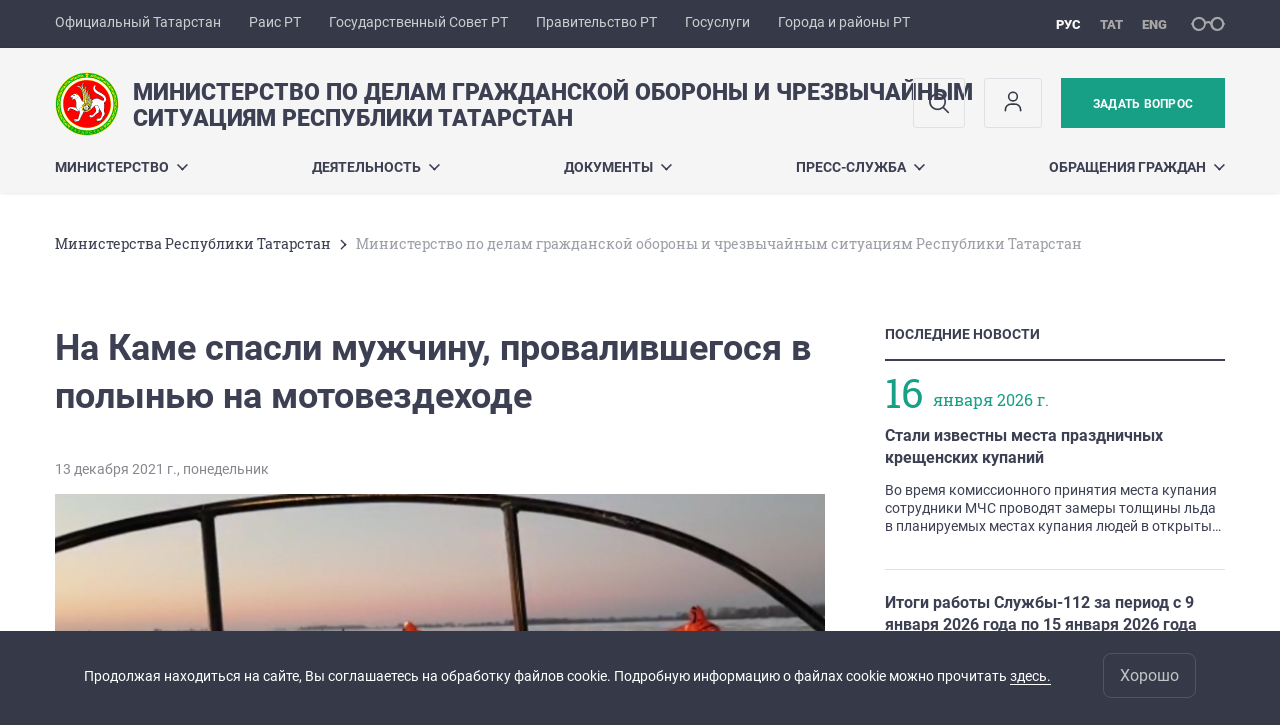

--- FILE ---
content_type: text/html; charset=UTF-8
request_url: https://mchs.tatarstan.ru/index.htm/news/2039460.htm
body_size: 12047
content:
<!DOCTYPE html>
<html xmlns:og="//ogp.me/ns#" lang='ru'>
<head>
	<meta charset='utf-8'>
<meta content="IE=9" http-equiv="X-UA-Compatible">
<title>Министерство по делам гражданской обороны и чрезвычайным ситуациям Республики Татарстан</title>
<meta name="description" content="Министерство по делам гражданской обороны и чрезвычайным ситуациям Республики Татарстан" />
<meta property="og:url" content="https://mchs.tatarstan.ru/index.htm/news/2039460.htm" />
<meta property="og:site_name" content="Министерство по делам гражданской обороны и чрезвычайным ситуациям Республики Татарстан" />
<meta property="og:title" content="На Каме спасли мужчину, провалившегося в полынью на мотовездеходе" />
<meta property="og:description" content="Утром 13 декабря по единому номеру вызова экстренных служб 112 поступило сообщение о застрявшем в полынье самодельном мотовездеходе вблизи г. Лаишево на реке Кама.  " />
<meta property="og:image" content="https://mchs.tatarstan.ru/file/news/61_n2039460_big.jpg" />
<meta property="og:url" content="//mchs.tatarstan.ru/index.htm/news/2039460.htm" />
<link rel="canonical" href="https://mchs.tatarstan.ru/index.htm/news/2039460.htm"/>


  <link rel='stylesheet' href='/design/aaa/css/government.css?f=1768301450'>



<meta name='format-detection' content='telephone=yes'>

  <link rel='subresource' href='/design/aaa/js/prod/manifest.js?f=1768301451'>
  <link rel='subresource' href='/design/aaa/js/prod/vendor.js?f=1768301451'>
  <link rel='subresource' href='/design/aaa/js/prod/common.js?f=1768301451'>

<link rel="icon" type="image/png" href="/favicon-32x32.png?v=2" sizes="32x32" />
<link rel="icon" type="image/png" href="/favicon-16x16.png?v=2" sizes="16x16" />

  <meta name = "sputnik-verification" content = "FCg9HKM28Y6pWE4F"/>







</head>
<body>
<div id='app' class='app theme-ministry'>
	<div class='crossbar hidden-xs'>
	<div class='container-fluid'>
        <noindex>
		<div class='crossbar__menu'>
							<a href='//tatarstan.ru/' rel="nofollow" class='crossbar__menu-item' title='Официальный Татарстан'>Официальный Татарстан</a>
				<a href='//rais.tatarstan.ru/' rel="nofollow" class='crossbar__menu-item' title='Раис Республики Татарстан'>Раис РТ</a>
                <a href='//gossov.tatarstan.ru/' rel="nofollow" class='crossbar__menu-item' title='Государственный Совет Республики Татарстан'>Государственный Совет РТ</a>
                <a href='//prav.tatarstan.ru/' rel="nofollow" class='crossbar__menu-item' title='Правительство Республики Татарстан'>Правительство РТ</a>
				<a href='https://uslugi.tatarstan.ru/' rel="nofollow" class='crossbar__menu-item' title='Госуслуги'>Госуслуги</a>
				<a href='//msu.tatarstan.ru/' rel="nofollow" class='crossbar__menu-item' title='Города и районы Республики Татарстан'>Города и районы РТ</a>
                <!--a href="http://100.tatarstan.ru" rel="nofollow" class='crossbar__menu-item'>
                    <img src="/rus/design/img/100-header.png" alt="100">
                </a-->
							
		</div>
        </noindex>
		<div class='crossbar__accessibility' @click='toggleImpairedMode'>
			<span class='icon-spectacles'></span>
		</div>
		<div class='crossbar__langs'>
								<a href='/' class='crossbar__langs-item crossbar__langs-item--selected'>
				рус
			</a>
										<a href='/tat/index.htm/news/2039460.htm' class='crossbar__langs-item'>
				тат
			</a>
										<a href='/eng/index.htm/news/2039460.htm' class='crossbar__langs-item'>
				eng
			</a>
				</div>
	</div>
</div>


	
<gl-impaired-panel></gl-impaired-panel>
<div class='header' :class='{ "header--safari": isSafari }'>
	<div class='container-fluid'>
		<div class='header__tools'>
			<div class='row'>
				<a href='/' class='logo logo--mchs'>
										<div class="logo__slogan-wrapper  hidden-xs ">
            <div class='logo__slogan logo__slogan--primary'>Министерство по делам гражданской обороны и чрезвычайным</div>
            <div class='logo__slogan logo__slogan--default'>ситуациям Республики Татарстан</div>
          </div>
                      <div class="visible-xs">
              <div class='logo__slogan logo__slogan--primary'>МЧС Татарстана</div>
            </div>
          				</a>
			</div>
			<div class='hidden-xs'>
        <div class='header__impaired header__langs crossbar__langs'>
                                          <a href='/' class='crossbar__langs-item crossbar__langs-item--selected'>
                рус
              </a>
                                                      <a href='/tat/index.htm/news/2039460.htm' class='crossbar__langs-item'>
                тат
              </a>
                                                      <a href='/eng/index.htm/news/2039460.htm' class='crossbar__langs-item'>
                eng
              </a>
                    </div>

				<div class='header__search'>
					            <span class='header__buttons'>
					   <span onclick="showSearch()" class="btn keys" title="Поиск">
                          <span class="icon icon-search hidden-xs"></span>
					  </span>
					</span>
					                                            						<span class='header__buttons'>
                            					   <span class="btn keys" title="Личный кабинет" onclick="window.location.href='/index.htm/login/'">
                          <span class="icon user hidden-xs">
                              <svg width="26" height="26" viewBox="0 0 26 26" fill="none" xmlns="http://www.w3.org/2000/svg">
<path d="M5.41699 21.6667V20.5833C5.41699 17.5918 7.84212 15.1667 10.8337 15.1667H15.167C18.1585 15.1667 20.5837 17.5918 20.5837 20.5833V21.6667M17.3337 7.58333C17.3337 9.97657 15.3935 11.9167 13.0003 11.9167C10.6071 11.9167 8.66699 9.97657 8.66699 7.58333C8.66699 5.1901 10.6071 3.25 13.0003 3.25C15.3935 3.25 17.3337 5.1901 17.3337 7.58333Z" stroke="#363A48" stroke-width="1.6" stroke-linecap="round" stroke-linejoin="round"/>
</svg>
                          </span>
					  </span>
                                <gl-switch :remember='true' identify-by='reception' url='/priem.htm' inline-template>
                                    <a @click="setSelected('splash')" href="/priem.htm" class='btn btn--primary'>
                                        Задать вопрос                                    </a>
                                </gl-switch>
                            						</span>
									</div>
			</div>
		</div>
		<div class='header__menu hidden-xs'>
	<gl-dropdown inline-template>
		<div class='menu '>
			          											<div class='menu__item' @mouseleave='hide'>
							<a @mouseenter='show' href='/rus/about.htm' class='menu__link menu__link--dropdown'>
								Министерство <span class='icon-arrow-down'></span>
							</a>
							<transition name='slide-fade'>
								<div v-cloak 
									v-if='selected === "Министерство"' 
									class='dropdown'>
																			<a href='/rus/o-ministerstve.htm' class='dropdown__link'>Цели и задачи</a>
																			<a href='/rus/rukov.htm' class='dropdown__link'>Руководство</a>
																			<a href='/rus/structura.htm' class='dropdown__link'>Структура</a>
																			<a href='/rus/organi-i-organizatsii.htm' class='dropdown__link'>Подведомственные учреждения</a>
																			<a href='/rus/istoricheskaya-spravka.htm' class='dropdown__link'>Историческая справка</a>
																			<a href='/rus/obshchestvenniy-sovet-pri-mchs-respubliki.htm' class='dropdown__link'>Общественный совет</a>
																			<a href='/rus/vse-meri-uvekovecheniya-s-2020-goda.htm' class='dropdown__link'>Все меры увековечения с 2020 года</a>
																			<a href='/rus/geroi.htm' class='dropdown__link'>Герои</a>
																	</div>
							</transition>
						</div>
									          											<div class='menu__item' @mouseleave='hide'>
							<a @mouseenter='show' href='/#activity-block' class='menu__link menu__link--dropdown'>
								Деятельность <span class='icon-arrow-down'></span>
							</a>
							<transition name='slide-fade'>
								<div v-cloak 
									v-if='selected === "Деятельность"' 
									class='dropdown'>
																			<a href='/rus/prioritetnie-proekti.htm' class='dropdown__link'>Приоритетные проекты</a>
																			<a href='/rus/operativnaya-obstanovka.htm' class='dropdown__link'>Оперативная обстановка</a>
																			<a href='/rus/plans.htm' class='dropdown__link'>Планы и программы</a>
																			<a href='/rus/tekushchie-sobitiya-i-meropriyatiya-8549349.htm' class='dropdown__link'>Текущие события и мероприятия</a>
																			<a href='/rus/sobitiya-i-meropriyatiya.htm' class='dropdown__link'>Архив событий и мероприятий</a>
																			<a href='/rus/informatsiya-i-statistika.htm' class='dropdown__link'>Информация и статистика</a>
																			<a href='/rus/regionalniy-nadzor-v-oblasti-chrezvichaynih.htm' class='dropdown__link'>Региональный государственный надзор</a>
																			<a href='/rus/protivodeystvie-korruptsii.htm' class='dropdown__link'>Противодействие коррупции</a>
																			<a href='/rus/elektronnie-uslugi.htm' class='dropdown__link'>Электронные услуги</a>
																			<a href='/rus/antimonopolniy-komplaens.htm' class='dropdown__link'>Антимонопольный комплаенс</a>
																			<a href='/rus/kadrovaya-politika-3602037.htm' class='dropdown__link'>Кадровая политика</a>
																			<a href='/rus/kontaktnaya-informatsiya.htm' class='dropdown__link'>Контакты</a>
																			<a href='/rus/otdyh-na-vode' class='dropdown__link'>Отдых на воде</a>
																			<a href='/rus/bezopasnaya-ribalka.htm' class='dropdown__link'>Безопасная рыбалка</a>
																			<a href='/rus/situatsionniy-tsentr.htm' class='dropdown__link'>Ситуационный центр</a>
																			<a href='/rus/attestatsiya-i-registratsiya-avariyno-spasatelnih.htm' class='dropdown__link'>Аттестация и регистрация аварийно-спасательных формирований</a>
																	</div>
							</transition>
						</div>
									          											<div class='menu__item' @mouseleave='hide'>
							<a @mouseenter='show' href='/rus/documents.htm' class='menu__link menu__link--dropdown'>
								Документы <span class='icon-arrow-down'></span>
							</a>
							<transition name='slide-fade'>
								<div v-cloak 
									v-if='selected === "Документы"' 
									class='dropdown'>
																			<a href='/rus/documents/reglament.htm' class='dropdown__link'>Документы, регламентирующие деятельность министерства</a>
																			<a href='/rus/dokumenti-kasayushchiesya-sferi-deyatelnosti.htm' class='dropdown__link'>Документы, касающиеся сферы деятельности министерства</a>
																			<a href='/rus/vedomstvennie-programmi.htm' class='dropdown__link'>Ведомственные программы</a>
																			<a href='/rus/analiticheskie-materiali-109848.htm' class='dropdown__link'>Аналитические материалы</a>
																			<a href='/rus/konstitutsiya-respubliki-tatarstan-na-russkom-i.htm' class='dropdown__link'>Конституция Республики Татарстан</a>
																			<a href='/rus/drugie-dokumenti.htm' class='dropdown__link'>Другие документы</a>
																			<a href='/rus/tsifrovoy-modul-upravlenie-gosudarstvennimi.htm' class='dropdown__link'>Цифровой модуль «Управление государственными программами Республики Татарстан»</a>
																	</div>
							</transition>
						</div>
									          											<div class='menu__item' @mouseleave='hide'>
							<a @mouseenter='show' href='/rus/pressa.htm' class='menu__link menu__link--dropdown'>
								Пресс-служба <span class='icon-arrow-down'></span>
							</a>
							<transition name='slide-fade'>
								<div v-cloak 
									v-if='selected === "Пресс-служба"' 
									class='dropdown'>
																			<a href='/rus/foto.htm' class='dropdown__link'>Фоторепортажи</a>
																			<a href='/rus/pressa/video.htm' class='dropdown__link'>Видеорепортажи</a>
																			<a href='/rus/pressa/plan.htm' class='dropdown__link'>План на неделю</a>
																			<a href='/rus/pressa/press-release.htm' class='dropdown__link'>Пресс-релизы</a>
																			<a href='/rus/materiali-monitoring-smi.htm' class='dropdown__link'>Материалы (мониторинг) СМИ</a>
																			<a href='/rus/gazeta-spasatel-tatarstana.htm' class='dropdown__link'>Газета &quot;Спасатель Татарстана&quot;</a>
																			<a href='/rus/press/contacts.htm' class='dropdown__link'>Контакты пресс-службы</a>
																	</div>
							</transition>
						</div>
									          											<div class='menu__item' @mouseleave='hide'>
							<a @mouseenter='show' href='/rus/obrashcheniya-i-priem-grazhdan.htm' class='menu__link menu__link--dropdown'>
								Обращения граждан <span class='icon-arrow-down'></span>
							</a>
							<transition name='slide-fade'>
								<div v-cloak 
									v-if='selected === "Обращения граждан"' 
									class='dropdown'>
																			<a href='/rus/priem.htm' class='dropdown__link'>Интернет-приемная</a>
																			<a href='/rus/spravochnaya-informatsiya-po-priemu-rukovodstvom.htm' class='dropdown__link'>Справочная информация по приему руководством министерства</a>
																			<a href='http://mchs.tatarstan.ru/index.htm/faq' class='dropdown__link'>Часто задаваемые вопросы</a>
																			<a href='/rus/besplatnaya-yuridicheskaya-pomoshch.htm' class='dropdown__link'>Бесплатная юридическая помощь</a>
																			<a href='/rus/zakonodatelstvo.htm' class='dropdown__link'>Законодательство</a>
																			<a href='/rus/analiz-raboti-s-obrashcheniyami-grazhdan-v.htm' class='dropdown__link'>Анализ работы с обращениями граждан в министерстве</a>
																			<a href='/rus/opros-7477009.htm' class='dropdown__link'>ОПРОС о проводимой министерством по делам гражданской обороны и чрезвычайным ситуациям Республики Татарстан работе по рассмотрению обращений</a>
																	</div>
							</transition>
						</div>
											</div>
	</gl-dropdown>
</div>

		<span class='visible-xs'>
      <span class='header__toggle' @click='toggleMobileMenu'>
        <span class='icon-hamburger'></span>
        <span class='icon-close'></span>
      </span>
		</span>
	</div>
</div>



<gl-mobile-menu :additional='[{"label":"\u041b\u0438\u0447\u043d\u044b\u0439 \u043a\u0430\u0431\u0438\u043d\u0435\u0442","link":"https:\/\/mchs.tatarstan.ru\/index.htm\/login\/"}]' :langs='[{"key":"rus","val":"\/index.htm\/news\/2039460.htm","label":"\u0420\u0423\u0421"},{"key":"tat","val":"\/tat\/index.htm\/news\/2039460.htm","label":"\u0422\u0410\u0422"},{"key":"eng","val":"\/eng\/index.htm\/news\/2039460.htm","label":"ENG"}]' :list='{
    "Министерство": {
        "Цели и задачи": "/rus/o-ministerstve.htm",
        "Руководство": "/rus/rukov.htm",
        "Структура": "/rus/structura.htm",
        "Подведомственные учреждения": "/rus/organi-i-organizatsii.htm",
        "Историческая справка": "/rus/istoricheskaya-spravka.htm",
        "Общественный совет": "/rus/obshchestvenniy-sovet-pri-mchs-respubliki.htm",
        "Все меры увековечения с 2020 года": "/rus/vse-meri-uvekovecheniya-s-2020-goda.htm",
        "Герои": "/rus/geroi.htm"
    },
    "Деятельность": {
        "Приоритетные проекты": "/rus/prioritetnie-proekti.htm",
        "Оперативная обстановка": "/rus/operativnaya-obstanovka.htm",
        "Планы и программы": "/rus/plans.htm",
        "Текущие события и мероприятия": "/rus/tekushchie-sobitiya-i-meropriyatiya-8549349.htm",
        "Архив событий и мероприятий": "/rus/sobitiya-i-meropriyatiya.htm",
        "Информация и статистика": "/rus/informatsiya-i-statistika.htm",
        "Региональный государственный надзор": "/rus/regionalniy-nadzor-v-oblasti-chrezvichaynih.htm",
        "Противодействие коррупции": "/rus/protivodeystvie-korruptsii.htm",
        "Электронные услуги": "/rus/elektronnie-uslugi.htm",
        "Антимонопольный комплаенс": "/rus/antimonopolniy-komplaens.htm",
        "Кадровая политика": "/rus/kadrovaya-politika-3602037.htm",
        "Контакты": "/rus/kontaktnaya-informatsiya.htm",
        "Отдых на воде": "/rus/otdyh-na-vode",
        "Безопасная рыбалка": "/rus/bezopasnaya-ribalka.htm",
        "Ситуационный центр": "/rus/situatsionniy-tsentr.htm",
        "Аттестация и регистрация аварийно-спасательных формирований": "/rus/attestatsiya-i-registratsiya-avariyno-spasatelnih.htm"
    },
    "Документы": {
        "Документы, регламентирующие деятельность министерства": "/rus/documents/reglament.htm",
        "Документы, касающиеся сферы деятельности министерства": "/rus/dokumenti-kasayushchiesya-sferi-deyatelnosti.htm",
        "Ведомственные программы": "/rus/vedomstvennie-programmi.htm",
        "Аналитические материалы": "/rus/analiticheskie-materiali-109848.htm",
        "Конституция Республики Татарстан": "/rus/konstitutsiya-respubliki-tatarstan-na-russkom-i.htm",
        "Другие документы": "/rus/drugie-dokumenti.htm",
        "Цифровой модуль «Управление государственными программами Республики Татарстан»": "/rus/tsifrovoy-modul-upravlenie-gosudarstvennimi.htm"
    },
    "Пресс-служба": {
        "Фоторепортажи": "/rus/foto.htm",
        "Видеорепортажи": "/rus/pressa/video.htm",
        "План на неделю": "/rus/pressa/plan.htm",
        "Пресс-релизы": "/rus/pressa/press-release.htm",
        "Материалы (мониторинг) СМИ": "/rus/materiali-monitoring-smi.htm",
        "Газета \"Спасатель Татарстана\"": "/rus/gazeta-spasatel-tatarstana.htm",
        "Контакты пресс-службы": "/rus/press/contacts.htm"
    },
    "Обращения граждан": {
        "Интернет-приемная": "/rus/priem.htm",
        "Справочная информация по приему руководством министерства": "/rus/spravochnaya-informatsiya-po-priemu-rukovodstvom.htm",
        "Часто задаваемые вопросы": "http://mchs.tatarstan.ru/index.htm/faq",
        "Бесплатная юридическая помощь": "/rus/besplatnaya-yuridicheskaya-pomoshch.htm",
        "Законодательство": "/rus/zakonodatelstvo.htm",
        "Анализ работы с обращениями граждан в министерстве": "/rus/analiz-raboti-s-obrashcheniyami-grazhdan-v.htm",
        "ОПРОС о проводимой министерством по делам гражданской обороны и чрезвычайным ситуациям Республики Татарстан работе по рассмотрению обращений": "/rus/opros-7477009.htm"
    }
}'></gl-mobile-menu>

<gl-rtindex-search-main param='q' action='/index.htm/gsearch' placeholder='Поиск по сайту'></gl-rtindex-search-main>

<script>
    function showSearch() {
        document.querySelector('.search_main').style.display = 'block'
        document.querySelector('.search_main__query').focus()
    }
</script>
	<div class='content index-menu-container'>
		<div class='container-fluid'>
      <div class='row'>
        <div class='col-xs-12'>
            		<div class='crumbs hidden-xs'>
			<gl-breadcrumbs>
							<a href='//prav.tatar.ru/rus/ministries.htm' class='link crumbs__item'>Министерства Республики Татарстан</a>
				<span class='icon-arrow-right'></span>
						<span class='crumbs__item--last'>Министерство по делам гражданской обороны и чрезвычайным ситуациям Республики Татарстан</span>
			</gl-breadcrumbs>
		</div>

        </div>
        <div class='content__main col-xs-12 col-sm-8'>
            
<h1 class='h1 h1--text-transform-none'>На Каме спасли мужчину, провалившегося в полынью на мотовездеходе</h1>

<div class='article'>
				<div class='article__photo'>
		<div class='row'>
			<div class='col fll'>
				<div class='article__photo-date'>
            13 декабря 2021 г., понедельник        </div>
			</div>
			<div class='col flr'>
				<div class='article__photo-author'></div>
			</div>
		</div>
				<div class='article__photo-photo'>
			<img src='https://tatarstan.ru/file/news/61_n2039460_big.jpg'>
		</div>
			</div>

	<p>Утром 13 декабря по единому номеру вызова экстренных служб 112 поступило сообщение о застрявшем в полынье самодельном мотовездеходе вблизи г. Лаишево на реке Кама.</p>

<p>Сотрудники временного спасательного поста г. Лаишево с применением судна на воздушной подушке «Хивус-6» спасли застрявшего в полынье на самодельном мотовездеходе мужчину 1968 г.р., который не мог самостоятельно выбраться из полыньи.</p>

<p>Сотрудники МЧС в гидрокостюмах подали мужчине спасательную верёвку и вытащили его на крепкий лёд. В медицинской помощи рыбак не нуждался. Административная комиссия муниципального образования рассмотрит вопрос привлечения к административной ответственности по ст. 3.10 КоАП РТ о запрете выхода на лёд толщиной менее 7 см.</p>

<p>Причина происшествия очевидна – до сих пор на крупных реках лёд ещё не сформировался, наблюдаются многочисленные трещины, промоины и полыньи. Поэтому рыбакам при движении по льду с применением мототехники необходимо соблюдать предельную осторожность. Напомним, что выезд автомобильного транспорта на лёд в Татарстане запрещён.</p>
    <div class="markers">
            </div>
		<div class='article__meta'>
    <div class='article__meta-cell'>
	    <div class='article__meta-author'>
					    </div>
        		</div>
    <div class='article__meta-cell article__meta-share'>
			<div class="share " >

  <span class="share__label">
  Поделиться:
  </span>

<script src="//yastatic.net/es5-shims/0.0.2/es5-shims.min.js"></script>
<script src="//yastatic.net/share2/share.js"></script>
<div class="ya-share2" data-services="vkontakte,odnoklassniki,telegram"
	data-url='https://mchs.tatarstan.ru/index.htm/news/2039460.htm'	data-title='На Каме спасли мужчину, провалившегося в полынью на мотовездеходе'	data-image='https://mchs.tatarstan.ruhttps://tatarstan.ru/file/news/61_n2039460_big.jpg'></div>

</div>
		</div>
	</div>

  <div class="visible-xs">
        <div v-if="mobileViewport">
    <div class='mediatemple mediatemple--mobile'>
      				<a title="На Каме спасли мужчину, провалившегося в полынью на мотовездеходе" href="https://mchs.tatar.ru/pressa/video.htm/video/7781299.htm" class='mediatemple__btn'>
					<span class='icon-videoreport'></span>
          <span class="hidden-xs">СМОТРЕТЬ ВИДЕОРЕПОРТАЖ</span>
          <span class="visible-xs">ВИДЕОРЕПОРТАЖ</span>
				</a>				<a title="На Каме спасли мужчину, провалившегося в полынью на мотовездеходе" href="https://mchs.tatar.ru/foto.htm/photoreport/7781299.htm" class='mediatemple__btn'>
					<span class='icon-photoreport'></span>
					<span class="hidden-xs">СМОТРЕТЬ ФОТОРЕПОРТАЖ</span>
				  <span class="visible-xs">ФОТОРЕПОРТАЖ</span>
				</a>    </div>
  </div>
  <div v-else class='mediatemple'>
    <div class='container-fluid'>
      <div class='row'>
        <div class='col-xs-12'>
            				<a title="На Каме спасли мужчину, провалившегося в полынью на мотовездеходе" href="https://mchs.tatar.ru/pressa/video.htm/video/7781299.htm" class='mediatemple__btn'>
					<span class='icon-videoreport'></span>
          <span class="hidden-xs">СМОТРЕТЬ ВИДЕОРЕПОРТАЖ</span>
          <span class="visible-xs">ВИДЕОРЕПОРТАЖ</span>
				</a>				<a title="На Каме спасли мужчину, провалившегося в полынью на мотовездеходе" href="https://mchs.tatar.ru/foto.htm/photoreport/7781299.htm" class='mediatemple__btn'>
					<span class='icon-photoreport'></span>
					<span class="hidden-xs">СМОТРЕТЬ ФОТОРЕПОРТАЖ</span>
				  <span class="visible-xs">ФОТОРЕПОРТАЖ</span>
				</a>        </div>
      </div>
    </div>
  </div>
  </div>


	<div class='article__nav'>
		<div class='row'>
						<div class='col-xs-12'>
				<a href='/index.htm/news/' class='btn btn--wide btn--secondary'>
					ЧИТАТЬ ВСЕ НОВОСТИ				</a>
			</div>
					</div>
	</div>
</div>
        </div>
          <div class='content__aside col-xs-12 col-sm-4'>
<div class='aside__section hidden-xs'>
	<div class='aside__title'>
		ПОСЛЕДНИЕ НОВОСТИ	</div>
	<div class='list list--smaller'>
				<hr class='hr'>
		<div class='row'>
			<div class='col-xs-12 col-sm-3'>
				<div class='day-month'>
                    <div class='day-month__date'>
              16          </div>
          <div class='day-month__desc'>
            <div class='day-month__row'>
                января 2026 г.            </div>
          </div>
				</div>
			</div>
			<div class='col-xs-12 col-sm-9'>
								<div class='list__item'>
					<div class='list__title'>
						<a href='/index.htm/news/2485120.htm' class='list__link link'>
							Стали известны места праздничных крещенских купаний 						</a>
					</div>
					<div class='list__text'>
						<div v-line-clamp='3'> <!-- работает от 1 до 5 строк -->
						Во время комиссионного принятия места купания сотрудники МЧС проводят замеры толщины льда в планируемых местах купания людей в открытых водоёмах республики с последующим внесением в акты результаты замера. ‎‎Согласно Распоряжения КЧСПБ РТ в составе комиссии - представители органов местного самоуправления, православной церкви, сотрудники МВД.
						</div>
					</div>
				</div>
								<div class='list__item'>
					<div class='list__title'>
						<a href='/index.htm/news/2485122.htm' class='list__link link'>
							Итоги работы Службы-112 за период с 9 января 2026 года по 15 января 2026 года						</a>
					</div>
					<div class='list__text'>
						<div v-line-clamp='3'> <!-- работает от 1 до 5 строк -->
						За отчётный период специалистами по приему и обработке экстренных вызовов принято и обработано в Системе-112 51589 вызов, создано 35503 карточки происшествия. На сегодняшний день в Систему-112 Республики Татарстан поступает около 57% обращений в экстренные оперативные службы республики. 
						</div>
					</div>
				</div>
							</div>
		</div>
				<hr class='hr'>
		<div class='row'>
			<div class='col-xs-12 col-sm-3'>
				<div class='day-month'>
                    <div class='day-month__date'>
              14          </div>
          <div class='day-month__desc'>
            <div class='day-month__row'>
                января 2026 г.            </div>
          </div>
				</div>
			</div>
			<div class='col-xs-12 col-sm-9'>
								<div class='list__item'>
					<div class='list__title'>
						<a href='/index.htm/news/2484231.htm' class='list__link link'>
							Подключайтесь к официальным каналам МЧС Татарстана в национальном мессенджере МАХ и социальных сетях 						</a>
					</div>
					<div class='list__text'>
						<div v-line-clamp='3'> <!-- работает от 1 до 5 строк -->
						Быть в курсе оперативных сводок, важных предупреждений и полезных рекомендаций от профессионалов — значит делать свою жизнь безопаснее. Официальные страницы ведомства на популярных платформах, таких как MAX, «ВКонтакте» и «Одноклассники», регулярно публикуют проверенную информацию, практические советы по действиям в различных ситуациях и новости о работе спасателей и пожарных.

 
						</div>
					</div>
				</div>
							</div>
		</div>
				<hr class='hr'>
		<div class='row'>
			<div class='col-xs-12 col-sm-3'>
				<div class='day-month'>
                    <div class='day-month__date'>
              13          </div>
          <div class='day-month__desc'>
            <div class='day-month__row'>
                января 2026 г.            </div>
          </div>
				</div>
			</div>
			<div class='col-xs-12 col-sm-9'>
								<div class='list__item'>
					<div class='list__title'>
						<a href='/index.htm/news/2485119.htm' class='list__link link'>
							С днём российской печати! 						</a>
					</div>
					<div class='list__text'>
						<div v-line-clamp='3'> <!-- работает от 1 до 5 строк -->
						С днём российской печати!

13 января отмечается День российской печати — профессиональный праздник журналистов. В Татарстане представители СМИ работают круглосуточно, освещая важные события: от радостных новостей до серьёзных происшествий.
						</div>
					</div>
				</div>
							</div>
		</div>
				<hr class='hr'>
	</div>
</div>
<div class='aside__section'>
	<div class='aside__title'>
		ПОДПИСАТЬСЯ НА НОВОСТИ	</div>
	<gl-news-letter action='/podpiska.htm' param='email'></gl-news-letter>
</div>
</div>

      </div>
		</div>

    <div class="hidden-xs" v-sticky sticky-side='bottom'>
		    <div v-if="mobileViewport">
    <div class='mediatemple mediatemple--mobile'>
      				<a title="На Каме спасли мужчину, провалившегося в полынью на мотовездеходе" href="https://mchs.tatar.ru/pressa/video.htm/video/7781299.htm" class='mediatemple__btn'>
					<span class='icon-videoreport'></span>
          <span class="hidden-xs">СМОТРЕТЬ ВИДЕОРЕПОРТАЖ</span>
          <span class="visible-xs">ВИДЕОРЕПОРТАЖ</span>
				</a>				<a title="На Каме спасли мужчину, провалившегося в полынью на мотовездеходе" href="https://mchs.tatar.ru/foto.htm/photoreport/7781299.htm" class='mediatemple__btn'>
					<span class='icon-photoreport'></span>
					<span class="hidden-xs">СМОТРЕТЬ ФОТОРЕПОРТАЖ</span>
				  <span class="visible-xs">ФОТОРЕПОРТАЖ</span>
				</a>    </div>
  </div>
  <div v-else class='mediatemple'>
    <div class='container-fluid'>
      <div class='row'>
        <div class='col-xs-12'>
            				<a title="На Каме спасли мужчину, провалившегося в полынью на мотовездеходе" href="https://mchs.tatar.ru/pressa/video.htm/video/7781299.htm" class='mediatemple__btn'>
					<span class='icon-videoreport'></span>
          <span class="hidden-xs">СМОТРЕТЬ ВИДЕОРЕПОРТАЖ</span>
          <span class="visible-xs">ВИДЕОРЕПОРТАЖ</span>
				</a>				<a title="На Каме спасли мужчину, провалившегося в полынью на мотовездеходе" href="https://mchs.tatar.ru/foto.htm/photoreport/7781299.htm" class='mediatemple__btn'>
					<span class='icon-photoreport'></span>
					<span class="hidden-xs">СМОТРЕТЬ ФОТОРЕПОРТАЖ</span>
				  <span class="visible-xs">ФОТОРЕПОРТАЖ</span>
				</a>        </div>
      </div>
    </div>
  </div>
    </div>

	</div>
    <gl-private-policy :privacy-policy="false"></gl-private-policy>
<div class='footer'>
    <gl-cookie-info :privacy-policy="false"></gl-cookie-info>

    <div class='container-fluid'>

    <hr class="hr impaired-visible"/>

        <div class='footnav'>
	<div class='row'>
		        		<div class='col-sm-3'>
        			<div class='footnav__section'>
        						<div class='footnav__title'><a href='/rus/about.htm' class='footnav__link link'>Министерство</a></div>
				<div class='hidden-xs'>
							<div class='footnav__item'>
					<a href='/rus/o-ministerstve.htm' class='footnav__link link'>Цели и задачи</a>
				</div>
							<div class='footnav__item'>
					<a href='/rus/rukov.htm' class='footnav__link link'>Руководство</a>
				</div>
							<div class='footnav__item'>
					<a href='/rus/structura.htm' class='footnav__link link'>Структура</a>
				</div>
							<div class='footnav__item'>
					<a href='/rus/organi-i-organizatsii.htm' class='footnav__link link'>Подведомственные учреждения</a>
				</div>
							<div class='footnav__item'>
					<a href='/rus/istoricheskaya-spravka.htm' class='footnav__link link'>Историческая справка</a>
				</div>
							<div class='footnav__item'>
					<a href='/rus/obshchestvenniy-sovet-pri-mchs-respubliki.htm' class='footnav__link link'>Общественный совет</a>
				</div>
							<div class='footnav__item'>
					<a href='/rus/vse-meri-uvekovecheniya-s-2020-goda.htm' class='footnav__link link'>Все меры увековечения с 2020 года</a>
				</div>
							<div class='footnav__item'>
					<a href='/rus/geroi.htm' class='footnav__link link'>Герои</a>
				</div>
					</div>
	        			</div>
        		</div>
		        		<div class='col-sm-3'>
        			<div class='footnav__section'>
        						<div class='footnav__title'><a href='/rus/documents.htm' class='footnav__link link'>Документы</a></div>
				<div class='hidden-xs'>
							<div class='footnav__item'>
					<a href='/rus/documents/reglament.htm' class='footnav__link link'>Документы, регламентирующие деятельность министерства</a>
				</div>
							<div class='footnav__item'>
					<a href='/rus/dokumenti-kasayushchiesya-sferi-deyatelnosti.htm' class='footnav__link link'>Документы, касающиеся сферы деятельности министерства</a>
				</div>
							<div class='footnav__item'>
					<a href='/rus/vedomstvennie-programmi.htm' class='footnav__link link'>Ведомственные программы</a>
				</div>
							<div class='footnav__item'>
					<a href='/rus/analiticheskie-materiali-109848.htm' class='footnav__link link'>Аналитические материалы</a>
				</div>
							<div class='footnav__item'>
					<a href='/rus/konstitutsiya-respubliki-tatarstan-na-russkom-i.htm' class='footnav__link link'>Конституция Республики Татарстан</a>
				</div>
							<div class='footnav__item'>
					<a href='/rus/drugie-dokumenti.htm' class='footnav__link link'>Другие документы</a>
				</div>
							<div class='footnav__item'>
					<a href='/rus/tsifrovoy-modul-upravlenie-gosudarstvennimi.htm' class='footnav__link link'>Цифровой модуль «Управление государственными программами Республики Татарстан»</a>
				</div>
					</div>
	        			</div>
        		</div>
		        		<div class='col-sm-3'>
        			<div class='footnav__section'>
        						<div class='footnav__title'><a href='/rus/pressa.htm' class='footnav__link link'>Пресс-служба</a></div>
				<div class='hidden-xs'>
							<div class='footnav__item'>
					<a href='/rus/foto.htm' class='footnav__link link'>Фоторепортажи</a>
				</div>
							<div class='footnav__item'>
					<a href='/rus/pressa/video.htm' class='footnav__link link'>Видеорепортажи</a>
				</div>
							<div class='footnav__item'>
					<a href='/rus/pressa/plan.htm' class='footnav__link link'>План на неделю</a>
				</div>
							<div class='footnav__item'>
					<a href='/rus/pressa/press-release.htm' class='footnav__link link'>Пресс-релизы</a>
				</div>
							<div class='footnav__item'>
					<a href='/rus/materiali-monitoring-smi.htm' class='footnav__link link'>Материалы (мониторинг) СМИ</a>
				</div>
							<div class='footnav__item'>
					<a href='/rus/gazeta-spasatel-tatarstana.htm' class='footnav__link link'>Газета &quot;Спасатель Татарстана&quot;</a>
				</div>
							<div class='footnav__item'>
					<a href='/rus/press/contacts.htm' class='footnav__link link'>Контакты пресс-службы</a>
				</div>
					</div>
	        			</div>
        		</div>
		        		<div class='col-sm-3'>
        			<div class='footnav__section'>
        						<div class='footnav__title'><a href='/rus/obrashcheniya-i-priem-grazhdan.htm' class='footnav__link link'>Обращения граждан</a></div>
				<div class='hidden-xs'>
							<div class='footnav__item'>
					<a href='/rus/priem.htm' class='footnav__link link'>Интернет-приемная</a>
				</div>
							<div class='footnav__item'>
					<a href='/rus/spravochnaya-informatsiya-po-priemu-rukovodstvom.htm' class='footnav__link link'>Справочная информация по приему руководством министерства</a>
				</div>
							<div class='footnav__item'>
					<a href='http://mchs.tatarstan.ru/index.htm/faq' class='footnav__link link'>Часто задаваемые вопросы</a>
				</div>
							<div class='footnav__item'>
					<a href='/rus/besplatnaya-yuridicheskaya-pomoshch.htm' class='footnav__link link'>Бесплатная юридическая помощь</a>
				</div>
							<div class='footnav__item'>
					<a href='/rus/zakonodatelstvo.htm' class='footnav__link link'>Законодательство</a>
				</div>
							<div class='footnav__item'>
					<a href='/rus/analiz-raboti-s-obrashcheniyami-grazhdan-v.htm' class='footnav__link link'>Анализ работы с обращениями граждан в министерстве</a>
				</div>
							<div class='footnav__item'>
					<a href='/rus/opros-7477009.htm' class='footnav__link link'>ОПРОС о проводимой министерством по делам гражданской обороны и чрезвычайным ситуациям Республики Татарстан работе по рассмотрению обращений</a>
				</div>
					</div>
	        			</div>
        		</div>
			</div>
</div>


		<div class='row'>
			<div class='col-xs-12 col-sm-4'>
				<div class='footer__row'>
					<a href='/' class='logo logo--inverse logo--small'>
                      <div  class="hidden-xs" >
              <div class='logo__slogan logo__slogan--primary'>Министерство по делам гражданской обороны и чрезвычайным</div>
              <div class='logo__slogan logo__slogan--default'>ситуациям Республики Татарстан</div>
            </div>
                          <div class="visible-xs">
                <div class='logo__slogan logo__slogan--primary'>МЧС Татарстана</div>
              </div>
            					</a>
				</div>
			</div>
			<div class='col-xs-12 col-sm-4'>
				<div class='footer__row'>
									<div class='address'>
						<div class='address__row'>Адрес: 420088, Казань, ул. Губкина, д. 50</div>						<div class='address__row'>Телефон:
                            <span v-possible-phone>
                                +7 (843) 288-46-90, Телефон доверия: +7 (843) 288-46-96                            </span>
                        </div>                                                <div class='address__row'>E-Mail: mchsrt@tatar.ru</div>                        					</div>
								</div>
			</div>
			<div class='col-xs-12 col-sm-4'>
				<div class='footer__row impaired-tar tar'>
										<div class='hidden-xs'>
						<a href='/priem.htm' class='btn btn--primary'>Задать вопрос</a>
					</div>
					<div class='visible-xs'>
						<a href='/priem.htm' class='btn btn--primary btn--wide'>Задать вопрос</a>
					</div>
					          <span class="impaired-visible" @click='toggleImpairedMode'>Обычная версия</span>
				</div>
			</div>
		</div>
	</div>
  <div class='footer__scrolltop visible-xs' onclick="window.scrollTo(0, 0);">
    <span class='btn btn--primary btn--square' @click='scrollTop(true)'>
      <span class='icon-arrow-up'></span>
    </span>
  </div>
</div>
<!-- timezone: Europe/Moscow --><!-- now(): 2026-01-18 05:12:13.186648+03 -->
<div class='copyrights'>

    
    <div class='copyrights__line'>Все материалы сайта доступны по лицензии:</div>
    <div class='copyrights__line'>Creative Commons Attribution 4.0 International</div>

  <div style="text-align: center; padding: 12px 0 0 0; color: #adb1e3; font-size: 12px;" class="hidden-xs">
	<span>Обнаружили ошибку?</span>
	Выделите слово или предложение и нажмите CTRL+ENTER</div>

  
      <!--счетчик mail.ru-->
      <script type="text/javascript">
          var _tmr = window._tmr || (window._tmr = []);
          _tmr.push({id: "1139026", type: "pageView", start: (new Date()).getTime()});
          (function (d, w, id) {
              if (d.getElementById(id)) return;
              var ts = d.createElement("script"); ts.type = "text/javascript"; ts.async = true; ts.id = id;
              ts.src = "https://top-fwz1.mail.ru/js/code.js";
              var f = function () {var s = d.getElementsByTagName("script")[0]; s.parentNode.insertBefore(ts, s);};
              if (w.opera == "[object Opera]") { d.addEventListener("DOMContentLoaded", f, false); } else { f(); }
          })(document, window, "topmailru-code");
      </script>
      <noscript>
          <div>
              <img src="https://top-fwz1.mail.ru/counter?id=1139026;js=na" style="border:0;position:absolute;left:-9999px;" alt="Top.Mail.Ru" />
          </div>
      </noscript>

      <!--счетчик Яндкекс.Метрики-->

      <script type="text/javascript">
          (function(m,e,t,r,i,k,a){m[i]=m[i]||function(){(m[i].a=m[i].a||[]).push(arguments)};
              m[i].l=1*new Date();k=e.createElement(t),a=e.getElementsByTagName(t)[0],k.async=1,k.src=r,a.parentNode.insertBefore(k,a)})
          (window, document, "script", "https://mc.yandex.ru/metrika/tag.js", "ym");

          ym(64917265, "init", {
              clickmap:true,
              trackLinks:true,
              accurateTrackBounce:true
          });
                    ym(36165530, "init", {
              clickmap:true,
              trackLinks:true,
              accurateTrackBounce:true,
              webvisor: true
          });
                </script>
      <noscript>
        <div>
          <img src="https://mc.yandex.ru/watch/64917265?ut=noindex" style="position:absolute; left:-9999px;" alt="" />
                    <img src="https://mc.yandex.ru/watch/36165530?ut=noindex" style="position:absolute; left:-9999px;" alt="" />
                  </div>
      </noscript>

      
</div>
<script src="/js/privacy-policy.js"></script>


  <gl-bug-report></gl-bug-report>
</div>
  <script src='/design/aaa/js/prod/manifest.js?f=1768301451'></script>
  <script src='/design/aaa/js/prod/vendor.js?f=1768301451'></script>
  <script src='/design/aaa/js/prod/common.js?f=1768301451'></script>
    
    </body>
</html>
